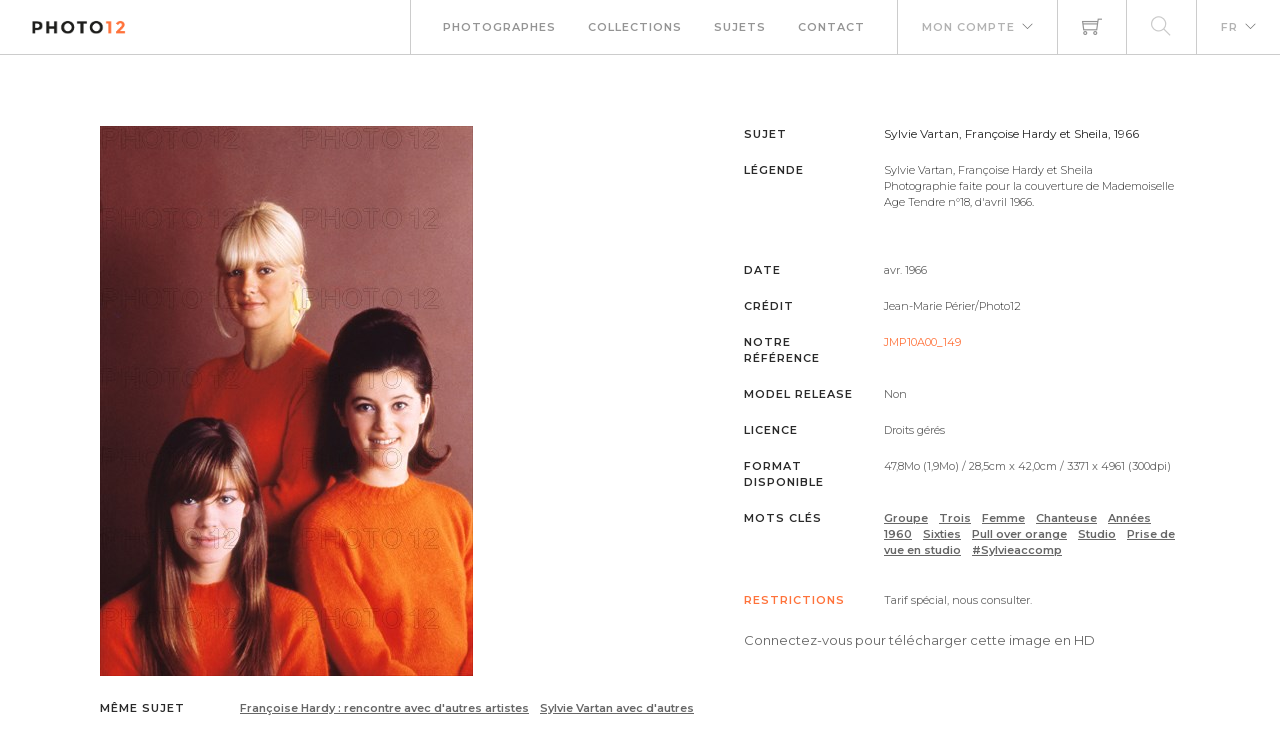

--- FILE ---
content_type: text/html; charset=utf-8
request_url: https://www.photo12.com/fr/image/jmp10a00_149
body_size: 16320
content:
<!DOCTYPE html>
<html lang="FR">
<head>
    <base href="/" />
    <meta charset="utf-8" />
    <meta http-equiv="X-UA-Compatible" content="IE=edge" />
    <meta name="viewport" content="width=device-width, initial-scale=1.0" />
    <title>Sylvie Vartan, Fran&#xE7;oise Hardy et Sheila, 1966 - Jean-Marie P&#xE9;rier-Photo12</title>
                <link rel="alternate" hreflang="fr" href="https://www.photo12.com/fr/image/jmp10a00_149" />
                <link rel="alternate" hreflang="en" href="https://www.photo12.com/en/image/jmp10a00_149" />
            <link rel="canonical" href="https://www.photo12.com/fr/image/jmp10a00_149" />
        <link href='/css/fa.min.css?7g2x1&amp;v=h20CPZ0QyXlBuAw7A-KluUYx_3pK-c7lYEpqLTlxjYQ' rel='stylesheet'>
        <link href='/css/bootstrap.min.css?7g2x1&amp;v=wLz3iY_cO4e6vKZ4zRmo4-9XDpMcgKOvv_zEU3OMlRo' rel='stylesheet'>
        <link rel="icon" type="image/png" href="/img/faviconp12.sxiixckweo.png" />
        <link href="/css/themify-icons.min.css?7g2x1&amp;v=DBF2OaOKkDUQxp7LXKIpqHjOORAWgCiCMVqEK8E4FvI" rel="stylesheet" type="text/css" media="all" />
        <link href="/css/flexslider.css?7g2x1" rel="stylesheet" type="text/css" media="all" />
        <link href="/css/lightbox.css?7g2x1" rel="stylesheet" type="text/css" media="all" />
        <link href="/css/theme.css?7g2x1" rel="stylesheet" type="text/css" media="all" />
        <link href="/css/toastr.min.css?7g2x1" rel="stylesheet" type="text/css" media="all" />
        <link href="//fonts.googleapis.com/css?family=Montserrat:300,400,600,700" rel="stylesheet" type="text/css" />
        <link href='/css/custom.css?7g2x1' rel='stylesheet'>
        <link href='/css/p12.css?7g2x1' rel='stylesheet'>
    

    <script async src="https://www.googletagmanager.com/gtag/js?id=UA-17690445-1"></script>
    <script>
        window.dataLayer = window.dataLayer || [];
        function gtag() { dataLayer.push(arguments); }
        gtag('js', new Date());
        gtag('config', 'UA-17690445-1');
    </script>

        <script src="/js/jquery-3.5.1.min.js?7g2x1"></script>
        <script src="/js/jr_razor.js?7g2x1"></script>
    <script>
        Set_User_State('131035040329152.0.0');
        Context_Refresh = function (Count) { Update_Basket_Count(Count) };
    </script>
    <meta name="description" content="Sylvie Vartan, Fran&#xE7;oise Hardy et Sheila&#xD;&#xA;Photographie faite pour la couverture de Mademoiselle Age Tendre n&#xB0;18, d&#x27;avril 1966. - JMP10A00_149" />


</head>
<body id="BODY" class="FR IMAGE">
    <div id="Warning_Div"></div>
    <script>
        var User_Is_Connected = false;
        var User_Lang = "FR";
        var User_Id = 0;
        function Check_Connected() {
            if (User_Is_Connected) return true;
            Open_Login_Form();
            return false;
        }
    </script>
    
<div class="nav-container">
    <nav class="absolute" data-fixed-at="100">
        <div class="nav-bar">
            <div class="module left baseli">
                <a href="/fr">
                    <img class="logo logo-light" alt="logo photo12.com" src="/img/logo-light.png" />
                    <img class="logo logo-dark" alt="logo photo12.com" src="/img/logo-dark.png" />
                    <span class="baseline noir">AGENCE PHOTOGRAPHIQUE</span>
                </a>
            </div>
            <div class="module widget-handle mobile-toggle right d-lg-none">
                <i class="ti-menu"></i>
            </div>
            <div class="module-group right">
                <div class="module left">
                    <ul class="menu">
                        <li>
                            <a href="/fr/photographs">Photographes</a>
                        </li>
                        <li>
                            <a href="/fr/collections">Collections</a>
                        </li>
                        <li>
                            <a href="/fr/sujets">Sujets</a>
                        </li>
                        <li>
                            <a href="/fr/contact">Contact</a>
                        </li>
                    </ul>
                </div>
                <!--end of menu module-->
                <div class="module widget-handle left">
                    <ul class="menu">
                        <li class="has-dropdown">
                                <a onclick="Open_Login_Form()">Mon compte</a>
                        </li>
                    </ul>
                </div>
                <div class="module widget-handle cart-widget-handle left">
                    <a href="javascript:Open_Login_Form()" rel="nofollow">
                        <div class="cart" id="Basket_Icon">
                            <i class="ti-shopping-cart"></i>
                            <span id='Basket_Count' class="label number hidden">0</span>
                        </div>
                    </a>
                </div>
                    <div class="module widget-handle search-widget-handle left">
                        <ul class="menu">
                            <li class="menu">
                                <a href="/fr/images" rel="nofollow">
                                    <div>
                                        <i class="ti-search"></i>
                                    </div>
                                </a>
                            </li>
                        </ul>
                    </div>
                <div class="module widget-handle language left">
                    <ul class="menu">
                        <li class="has-dropdown">
                            <a>FR</a>
                            <ul>
                                    <li><a href="/en" data-language="English"> English</a></li>
                            </ul>
                        </li>
                    </ul>
                </div>
            </div>
        </div>
    </nav>
</div>
<script>
    function Update_Basket_Count(Count) {
        $('#Basket_Count').html(Count);
        if (Count == 0) {
            $('#Basket_Count').addClass("hidden");
        } else {
            $('#Basket_Count').removeClass("hidden");
        }
    }
    $(document).ready(function () { Run_User_State_Check(); });
</script>

    <script type="application/ld&#x2B;json">
    {
      "@context": "https://schema.org/",
      "@type": "ImageObject",
      "contentUrl": "https://www.photo12.com/lt/jmp10a00_149.jpg",
      "license": "https://www.photo12.com/fr/conditions",
      "acquireLicensePage": "https://www.photo12.com/fr/image/jmp10a00_149"
    }
    </script>
    <div class="main-container">
        

<section class="page-title-444">
    <!--<div class="container">
        <div class="row">
            <div class="col-md-12">-->
    <!--</div>
    </div>-->
    <!--end of row-->
    <!--</div>-->
    <!--end of container-->
</section>

<section>
    <div class="container">

        <div class="row item-zoom" data-code="JMP10A00_149.JPG">

            <div class="col-sm-12 bloc-image">
                <div class="row">
                    <div class="col-md-7">
                        <div class="div-image" onclick="Check_Connected()">
                            <div class="mh-zoom mx-auto">
                                <img alt="Sylvie Vartan, Fran&#xE7;oise Hardy et Sheila, 1966" class="img-responsive" src="https://www.photo12.com/lt/jmp10a00_149.jpg" />
                                <div class="inner">
                                </div>
                            </div>
                        </div>
                            <div class="info-image mt24">
                                <h6 class="uppercase">m&#xEA;me sujet</h6>
                                <h2>
                                        <a class="Keyword" href="/fr/images?search=hardyfeat12">Fran&#xE7;oise Hardy : rencontre avec d&#x27;autres artistes</a>
                                        <a class="Keyword" href="/fr/images?search=sylvieaccomp">Sylvie Vartan avec d&#x27;autres personnalit&#xE9;s, photographi&#xE9;e par Jean-Marie P&#xE9;rier</a>
                                </h2>
                            </div>
                    </div>
                    <div class="col-md-5">
                        <div class="mh-zoom">
                                    <div class="info-image">
                                        <h6 class="uppercase">Sujet</h6>
                                        <h1>Sylvie Vartan, Fran&#xE7;oise Hardy et Sheila, 1966</h1>
                                    </div>
        <div class="info-image">
            <h6 class="uppercase ">L&#xE9;gende</h6>
            <h2 class="">Sylvie Vartan, Fran&#231;oise Hardy et Sheila<br/>Photographie faite pour la couverture de Mademoiselle Age Tendre n&#176;18, d&#39;avril 1966.<br/><br/><br/></h2>
        </div>
        <div class="info-image">
            <h6 class="uppercase ">Date</h6>
            <p class="">avr. 1966</p>
        </div>
        <div class="info-image">
            <h6 class="uppercase ">Cr&#xE9;dit</h6>
            <h2 class="">Jean-Marie P&#233;rier/Photo12</h2>
        </div>
        <div class="info-image">
            <h6 class="uppercase Reference">Notre r&#xE9;f&#xE9;rence</h6>
            <p class="Reference">JMP10A00_149</p>
        </div>
        <div class="info-image">
            <h6 class="uppercase ">Model release</h6>
            <p class="">Non</p>
        </div>
        <div class="info-image">
            <h6 class="uppercase ">Licence</h6>
            <p class="">Droits g&#233;r&#233;s</p>
        </div>
        <div class="info-image">
            <h6 class="uppercase ">Format disponible</h6>
            <p class="">47,8Mo (1,9Mo) / 28,5cm x 42,0cm / 3371 x 4961 (300dpi)</p>
        </div>

                                    <div class="info-image">
                                        <h6 class="uppercase">Mots cl&#xE9;s</h6>
                                        <h2>
                                                <a class="Keyword" href="/fr/images?search=groupe&amp;col=jmp">Groupe</a>
                                                <a class="Keyword" href="/fr/images?search=trois&amp;col=jmp">Trois</a>
                                                <a class="Keyword" href="/fr/images?search=femme&amp;col=jmp">Femme</a>
                                                <a class="Keyword" href="/fr/images?search=chanteuse&amp;col=jmp">Chanteuse</a>
                                                <a class="Keyword" href="/fr/images?search=ann%c3%a9es&#x2B;1960&amp;col=jmp">Ann&#xE9;es 1960</a>
                                                <a class="Keyword" href="/fr/images?search=sixties&amp;col=jmp">Sixties</a>
                                                <a class="Keyword" href="/fr/images?search=pull&#x2B;over&#x2B;orange&amp;col=jmp">Pull over orange</a>
                                                <a class="Keyword" href="/fr/images?search=studio&amp;col=jmp">Studio</a>
                                                <a class="Keyword" href="/fr/images?search=prise&#x2B;de&#x2B;vue&#x2B;en&#x2B;studio&amp;col=jmp">Prise de vue en studio</a>
                                                <a class="Keyword" href="/fr/images?search=%23sylvieaccomp&amp;col=jmp">#Sylvieaccomp</a>
                                        </h2>
                                    </div>
                                    <div class="mb24"></div>
        <div class="info-image">
            <h6 class="uppercase Mention">Restrictions</h6>
            <p class="Mention">Tarif sp&#233;cial, nous consulter.</p>
        </div>
                                <a onclick="Check_Connected();"><span>Connectez-vous pour t&#233;l&#233;charger cette image en HD</span></a>
                        </div>
                    </div>

                </div>
            </div>
        </div>
    </div>
</section>

    </div>

    
        <footer class="footer-2 bg-dark text-center-xs">
    <div class="container">
        <div class="row">
            <div class="col-sm-12">
                <a href="#">
                    <img class="image-xxs " alt="Pic" src="/img/logo-dark.okq2tcf6kj.png">
                </a>
            </div>
            <div class="col-sm-12">
                <div class="module-group" id="footer">
                    <div class="module left">
                        <ul class="menu">
                            <li>
                                <a href="/fr/contact">Contact</a>
                            </li>
                            <li>
                                <a href="/fr/partenaires">Partenaires</a>
                            </li>
                            <li>
                                <a href="/fr/conditions">Conditions g&#xE9;n&#xE9;rales</a>
                            </li>
                            <li>
                                <a href="/fr/mentions">Mentions l&#xE9;gales</a>
                            </li>
                            <li>
                                <a href="/fr/a-propos">A propos</a>
                            </li>
                            <li>
                                <span class="fade-half">Membre de la FNAPPI</span>
                            </li>
                        </ul>
                    </div>
                    <div class="module right">
                        <ul class="menu">
                            <li>
                                <a href="https://www.instagram.com/agencephoto12/" target="_blank">

                                    <span class="fa-stack fa-2x">
                                        <i class="fas fa-circle fa-stack-2x"></i>
                                        <i class="fab fa-instagram fa-stack-1x fa-inverse"></i>
                                    </span>

                                </a>
                            </li>
                            <li>
                                <a href="https://www.pinterest.fr/agencephoto12/" target="_blank">
                                    <span class="fa-stack fa-2x">
                                        <i class="fas fa-circle fa-stack-2x"></i>
                                        <i class="fab fa-pinterest-p fa-stack-1x fa-inverse"></i>
                                    </span>
                                </a>
                            </li>

                        </ul>
                    </div>
                </div>
            </div>

        </div>
    </div>
</footer>
<a href="javascript:void(0)" id="top_button">
    <span class="fa-stack fa-2x">
        <i class="fas fa-circle fa-stack-2x"></i>
        <i class="fas fa-arrow-up fa-stack-1x fa-inverse"></i>
    </span>
</a>
<div id="DOWNLOAD_PANEL">
    <iframe id="DOWNLOAD_FRAME" style="display:none; width: 2px;height:2px"></iframe>
</div>

    
        <div class="modal-container">
        <div id="login_modal" class="modal fond-blanc" tabindex="-1" role="dialog" aria-labelledby="myLargeModalLabel">
        </div>
    </div>
    <script>
        function Open_Login_Form(Login) {
            $('#login_modal').load('/partial/fr/loginbox', function () {
                Init_Checkbox('#login_modal .checkbox-option');
                Show_Modal('login_modal');
                if (Login === undefined)
                {
                    Set_Focus_On('LF_L_Name');
                }
                else
                {
                    $('#LF_L_Name').val(Login);
                    Set_Focus_On('LF_L_Pass');
                }
            });
        }
    </script>



    
    
        <script src='/js/bootstrap.bundle.min.js?7g2x1'></script>
        <script src='/js/jquery.unobtrusive-ajax.min.js?7g2x1'></script>
        <script src="/js/jquery.flexslider.min.js?7g2x1"></script>
        <script src="/js/smooth-scroll.min.js?7g2x1"></script>
        <script src="/js/toastr.min.js?7g2x1"></script>
        <script src="/js/jr.topbutton.js?7g2x1"></script>
        <script src="/js/scripts.js?7g2x1"></script>
</body>
</html>


--- FILE ---
content_type: text/css
request_url: https://www.photo12.com/css/themify-icons.min.css?7g2x1&v=DBF2OaOKkDUQxp7LXKIpqHjOORAWgCiCMVqEK8E4FvI
body_size: 1973
content:
@font-face{font-family:'themify';src:url('../fonts/themify.eot?');src:url('../fonts/themify.eot?#iefix-fvbane') format('embedded-opentype'),url('../fonts/themify.woff') format('woff'),url('../fonts/themify.ttf') format('truetype'),url('../fonts/themify.svg') format('svg');font-weight:normal;font-style:normal}[class^="ti-"],[class*=" ti-"]{font-family:'themify';speak:none;font-style:normal;font-weight:normal;font-variant:normal;text-transform:none;line-height:1;-webkit-font-smoothing:antialiased;-moz-osx-font-smoothing:grayscale}.ti-wand:before{content:""}.ti-volume:before{content:""}.ti-user:before{content:""}.ti-unlock:before{content:""}.ti-unlink:before{content:""}.ti-trash:before{content:""}.ti-thought:before{content:""}.ti-target:before{content:""}.ti-tag:before{content:""}.ti-tablet:before{content:""}.ti-star:before{content:""}.ti-spray:before{content:""}.ti-signal:before{content:""}.ti-shopping-cart:before{content:""}.ti-shopping-cart-full:before{content:""}.ti-settings:before{content:""}.ti-search:before{content:""}.ti-zoom-in:before{content:""}.ti-zoom-out:before{content:""}.ti-cut:before{content:""}.ti-ruler:before{content:""}.ti-ruler-pencil:before{content:""}.ti-ruler-alt:before{content:""}.ti-bookmark:before{content:""}.ti-bookmark-alt:before{content:""}.ti-reload:before{content:""}.ti-plus:before{content:""}.ti-pin:before{content:""}.ti-pencil:before{content:""}.ti-pencil-alt:before{content:""}.ti-paint-roller:before{content:""}.ti-paint-bucket:before{content:""}.ti-na:before{content:""}.ti-mobile:before{content:""}.ti-minus:before{content:""}.ti-medall:before{content:""}.ti-medall-alt:before{content:""}.ti-marker:before{content:""}.ti-marker-alt:before{content:""}.ti-arrow-up:before{content:""}.ti-arrow-right:before{content:""}.ti-arrow-left:before{content:""}.ti-arrow-down:before{content:""}.ti-lock:before{content:""}.ti-location-arrow:before{content:""}.ti-link:before{content:""}.ti-layout:before{content:""}.ti-layers:before{content:""}.ti-layers-alt:before{content:""}.ti-key:before{content:""}.ti-import:before{content:""}.ti-image:before{content:""}.ti-heart:before{content:""}.ti-heart-broken:before{content:""}.ti-hand-stop:before{content:""}.ti-hand-open:before{content:""}.ti-hand-drag:before{content:""}.ti-folder:before{content:""}.ti-flag:before{content:""}.ti-flag-alt:before{content:""}.ti-flag-alt-2:before{content:""}.ti-eye:before{content:""}.ti-export:before{content:""}.ti-exchange-vertical:before{content:""}.ti-desktop:before{content:""}.ti-cup:before{content:""}.ti-crown:before{content:""}.ti-comments:before{content:""}.ti-comment:before{content:""}.ti-comment-alt:before{content:""}.ti-close:before{content:""}.ti-clip:before{content:""}.ti-angle-up:before{content:""}.ti-angle-right:before{content:""}.ti-angle-left:before{content:""}.ti-angle-down:before{content:""}.ti-check:before{content:""}.ti-check-box:before{content:""}.ti-camera:before{content:""}.ti-announcement:before{content:""}.ti-brush:before{content:""}.ti-briefcase:before{content:""}.ti-bolt:before{content:""}.ti-bolt-alt:before{content:""}.ti-blackboard:before{content:""}.ti-bag:before{content:""}.ti-move:before{content:""}.ti-arrows-vertical:before{content:""}.ti-arrows-horizontal:before{content:""}.ti-fullscreen:before{content:""}.ti-arrow-top-right:before{content:""}.ti-arrow-top-left:before{content:""}.ti-arrow-circle-up:before{content:""}.ti-arrow-circle-right:before{content:""}.ti-arrow-circle-left:before{content:""}.ti-arrow-circle-down:before{content:""}.ti-angle-double-up:before{content:""}.ti-angle-double-right:before{content:""}.ti-angle-double-left:before{content:""}.ti-angle-double-down:before{content:""}.ti-zip:before{content:""}.ti-world:before{content:""}.ti-wheelchair:before{content:""}.ti-view-list:before{content:""}.ti-view-list-alt:before{content:""}.ti-view-grid:before{content:""}.ti-uppercase:before{content:""}.ti-upload:before{content:""}.ti-underline:before{content:""}.ti-truck:before{content:""}.ti-timer:before{content:""}.ti-ticket:before{content:""}.ti-thumb-up:before{content:""}.ti-thumb-down:before{content:""}.ti-text:before{content:""}.ti-stats-up:before{content:""}.ti-stats-down:before{content:""}.ti-split-v:before{content:""}.ti-split-h:before{content:""}.ti-smallcap:before{content:""}.ti-shine:before{content:""}.ti-shift-right:before{content:""}.ti-shift-left:before{content:""}.ti-shield:before{content:""}.ti-notepad:before{content:""}.ti-server:before{content:""}.ti-quote-right:before{content:""}.ti-quote-left:before{content:""}.ti-pulse:before{content:""}.ti-printer:before{content:""}.ti-power-off:before{content:""}.ti-plug:before{content:""}.ti-pie-chart:before{content:""}.ti-paragraph:before{content:""}.ti-panel:before{content:""}.ti-package:before{content:""}.ti-music:before{content:""}.ti-music-alt:before{content:""}.ti-mouse:before{content:""}.ti-mouse-alt:before{content:""}.ti-money:before{content:""}.ti-microphone:before{content:""}.ti-menu:before{content:""}.ti-menu-alt:before{content:""}.ti-map:before{content:""}.ti-map-alt:before{content:""}.ti-loop:before{content:""}.ti-location-pin:before{content:""}.ti-list:before{content:""}.ti-light-bulb:before{content:""}.ti-Italic:before{content:""}.ti-info:before{content:""}.ti-infinite:before{content:""}.ti-id-badge:before{content:""}.ti-hummer:before{content:""}.ti-home:before{content:""}.ti-help:before{content:""}.ti-headphone:before{content:""}.ti-harddrives:before{content:""}.ti-harddrive:before{content:""}.ti-gift:before{content:""}.ti-game:before{content:""}.ti-filter:before{content:""}.ti-files:before{content:""}.ti-file:before{content:""}.ti-eraser:before{content:""}.ti-envelope:before{content:""}.ti-download:before{content:""}.ti-direction:before{content:""}.ti-direction-alt:before{content:""}.ti-dashboard:before{content:""}.ti-control-stop:before{content:""}.ti-control-shuffle:before{content:""}.ti-control-play:before{content:""}.ti-control-pause:before{content:""}.ti-control-forward:before{content:""}.ti-control-backward:before{content:""}.ti-cloud:before{content:""}.ti-cloud-up:before{content:""}.ti-cloud-down:before{content:""}.ti-clipboard:before{content:""}.ti-car:before{content:""}.ti-calendar:before{content:""}.ti-book:before{content:""}.ti-bell:before{content:""}.ti-basketball:before{content:""}.ti-bar-chart:before{content:""}.ti-bar-chart-alt:before{content:""}.ti-back-right:before{content:""}.ti-back-left:before{content:""}.ti-arrows-corner:before{content:""}.ti-archive:before{content:""}.ti-anchor:before{content:""}.ti-align-right:before{content:""}.ti-align-left:before{content:""}.ti-align-justify:before{content:""}.ti-align-center:before{content:""}.ti-alert:before{content:""}.ti-alarm-clock:before{content:""}.ti-agenda:before{content:""}.ti-write:before{content:""}.ti-window:before{content:""}.ti-widgetized:before{content:""}.ti-widget:before{content:""}.ti-widget-alt:before{content:""}.ti-wallet:before{content:""}.ti-video-clapper:before{content:""}.ti-video-camera:before{content:""}.ti-vector:before{content:""}.ti-themify-logo:before{content:""}.ti-themify-favicon:before{content:""}.ti-themify-favicon-alt:before{content:""}.ti-support:before{content:""}.ti-stamp:before{content:""}.ti-split-v-alt:before{content:""}.ti-slice:before{content:""}.ti-shortcode:before{content:""}.ti-shift-right-alt:before{content:""}.ti-shift-left-alt:before{content:""}.ti-ruler-alt-2:before{content:""}.ti-receipt:before{content:""}.ti-pin2:before{content:""}.ti-pin-alt:before{content:""}.ti-pencil-alt2:before{content:""}.ti-palette:before{content:""}.ti-more:before{content:""}.ti-more-alt:before{content:""}.ti-microphone-alt:before{content:""}.ti-magnet:before{content:""}.ti-line-double:before{content:""}.ti-line-dotted:before{content:""}.ti-line-dashed:before{content:""}.ti-layout-width-full:before{content:""}.ti-layout-width-default:before{content:""}.ti-layout-width-default-alt:before{content:""}.ti-layout-tab:before{content:""}.ti-layout-tab-window:before{content:""}.ti-layout-tab-v:before{content:""}.ti-layout-tab-min:before{content:""}.ti-layout-slider:before{content:""}.ti-layout-slider-alt:before{content:""}.ti-layout-sidebar-right:before{content:""}.ti-layout-sidebar-none:before{content:""}.ti-layout-sidebar-left:before{content:""}.ti-layout-placeholder:before{content:""}.ti-layout-menu:before{content:""}.ti-layout-menu-v:before{content:""}.ti-layout-menu-separated:before{content:""}.ti-layout-menu-full:before{content:""}.ti-layout-media-right-alt:before{content:""}.ti-layout-media-right:before{content:""}.ti-layout-media-overlay:before{content:""}.ti-layout-media-overlay-alt:before{content:""}.ti-layout-media-overlay-alt-2:before{content:""}.ti-layout-media-left-alt:before{content:""}.ti-layout-media-left:before{content:""}.ti-layout-media-center-alt:before{content:""}.ti-layout-media-center:before{content:""}.ti-layout-list-thumb:before{content:""}.ti-layout-list-thumb-alt:before{content:""}.ti-layout-list-post:before{content:""}.ti-layout-list-large-image:before{content:""}.ti-layout-line-solid:before{content:""}.ti-layout-grid4:before{content:""}.ti-layout-grid3:before{content:""}.ti-layout-grid2:before{content:""}.ti-layout-grid2-thumb:before{content:""}.ti-layout-cta-right:before{content:""}.ti-layout-cta-left:before{content:""}.ti-layout-cta-center:before{content:""}.ti-layout-cta-btn-right:before{content:""}.ti-layout-cta-btn-left:before{content:""}.ti-layout-column4:before{content:""}.ti-layout-column3:before{content:""}.ti-layout-column2:before{content:""}.ti-layout-accordion-separated:before{content:""}.ti-layout-accordion-merged:before{content:""}.ti-layout-accordion-list:before{content:""}.ti-ink-pen:before{content:""}.ti-info-alt:before{content:""}.ti-help-alt:before{content:""}.ti-headphone-alt:before{content:""}.ti-hand-point-up:before{content:""}.ti-hand-point-right:before{content:""}.ti-hand-point-left:before{content:""}.ti-hand-point-down:before{content:""}.ti-gallery:before{content:""}.ti-face-smile:before{content:""}.ti-face-sad:before{content:""}.ti-credit-card:before{content:""}.ti-control-skip-forward:before{content:""}.ti-control-skip-backward:before{content:""}.ti-control-record:before{content:""}.ti-control-eject:before{content:""}.ti-comments-smiley:before{content:""}.ti-brush-alt:before{content:""}.ti-youtube:before{content:""}.ti-vimeo:before{content:""}.ti-twitter:before{content:""}.ti-time:before{content:""}.ti-tumblr:before{content:""}.ti-skype:before{content:""}.ti-share:before{content:""}.ti-share-alt:before{content:""}.ti-rocket:before{content:""}.ti-pinterest:before{content:""}.ti-new-window:before{content:""}.ti-microsoft:before{content:""}.ti-list-ol:before{content:""}.ti-linkedin:before{content:""}.ti-layout-sidebar-2:before{content:""}.ti-layout-grid4-alt:before{content:""}.ti-layout-grid3-alt:before{content:""}.ti-layout-grid2-alt:before{content:""}.ti-layout-column4-alt:before{content:""}.ti-layout-column3-alt:before{content:""}.ti-layout-column2-alt:before{content:""}.ti-instagram:before{content:""}.ti-google:before{content:""}.ti-github:before{content:""}.ti-flickr:before{content:""}.ti-facebook:before{content:""}.ti-dropbox:before{content:""}.ti-dribbble:before{content:""}.ti-apple:before{content:""}.ti-android:before{content:""}.ti-save:before{content:""}.ti-save-alt:before{content:""}.ti-yahoo:before{content:""}.ti-wordpress:before{content:""}.ti-vimeo-alt:before{content:""}.ti-twitter-alt:before{content:""}.ti-tumblr-alt:before{content:""}.ti-trello:before{content:""}.ti-stack-overflow:before{content:""}.ti-soundcloud:before{content:""}.ti-sharethis:before{content:""}.ti-sharethis-alt:before{content:""}.ti-reddit:before{content:""}.ti-pinterest-alt:before{content:""}.ti-microsoft-alt:before{content:""}.ti-linux:before{content:""}.ti-jsfiddle:before{content:""}.ti-joomla:before{content:""}.ti-html5:before{content:""}.ti-flickr-alt:before{content:""}.ti-email:before{content:""}.ti-drupal:before{content:""}.ti-dropbox-alt:before{content:""}.ti-css3:before{content:""}.ti-rss:before{content:""}.ti-rss-alt:before{content:""}